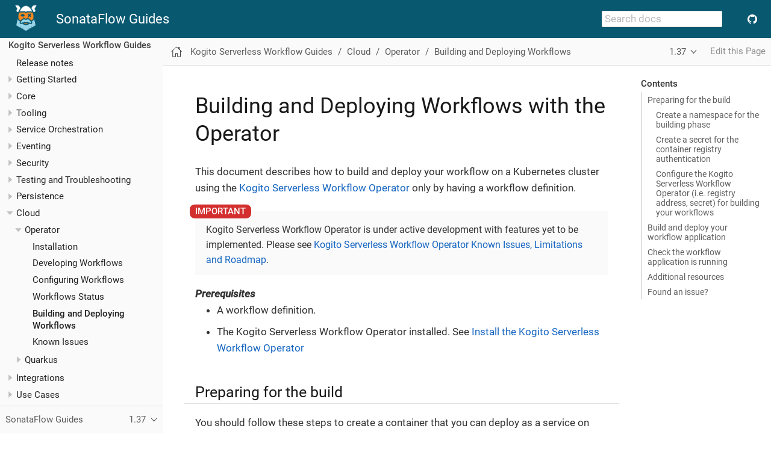

--- FILE ---
content_type: text/html; charset=utf-8
request_url: https://kiegroup.github.io/kogito-docs/serverlessworkflow/1.37.0.Final/cloud/operator/build-and-deploy-workflows.html
body_size: 5962
content:
<!DOCTYPE html>
<html lang="en">
  <head>
    <meta charset="utf-8">
    <meta name="viewport" content="width=device-width,initial-scale=1">
    <title>Building and Deploying Workflows with the Operator :: SonataFlow Guides</title>
    <meta name="description" content="Build and deploy with Kogito Serverless Workflow Operator">
    <meta name="keywords" content="kogito, workflow, serverless, operator, kubernetes, minikube, openshift, containers">
    <meta name="generator" content="Antora 3.1.4">
    <link rel="stylesheet" href="../../../../_/css/site.css">
<link rel="icon" href="../../../../_/img/favicon.ico" type="image/x-icon">

<link rel="stylesheet" href="../../../../_/css/search.css">
<link rel="stylesheet" href="../../../../_/css/menu.css">
<link rel="stylesheet" href="../../../../_/css/tabs.css">
<link rel="stylesheet" href="../../../../_/css/navbar.css">
<link rel="stylesheet" href="../../../../_/css/custom.css">
<link rel="stylesheet" href="../../../../_/css/home.css"><script>var uiRootPath = '../../../../_'</script>
  </head>
  <body class="article">
<header class="header">
    <nav class="navbar">
        <div class="navbar-brand">
            <div class="navbar-item">
                <a href="../../../..">
                    <img src="../../../../_/img/kogitoLogo_default_64px.png" height="50px" alt="Kogito logo"/>
                </a>
                <a class="navbar-item" href="../../../..">
                    SonataFlow Guides
                </a>
            </div>
                <div class="navbar-item search hide-for-print">
                    <div id="search-field" class="field">
                        <input id="search-input" type="text" placeholder="Search docs">
                    </div>
                </div>
            <button class="navbar-burger" data-target="topbar-nav">
                <span></span>
                <span></span>
                <span></span>
            </button>
        </div>
        <div id="topbar-nav" class="navbar-menu">
            <div class="navbar-end">
                <div class="navbar-item">
                    <a class="navbar-item small-item" href="https://github.com/kiegroup"
                       target="_blank" title="Follow KIE on GitHub">
                        <div class="github-icon"></div>
                    </a>
                </div>
            </div>
        </div>
    </nav>
</header>
<div class="body">
<div class="nav-container" data-component="serverlessworkflow" data-version="1.37.0.Final">
  <aside class="nav">
    <div class="panels">
<div class="nav-panel-menu is-active" data-panel="menu">
  <nav class="nav-menu">
    <h3 class="title"><a href="../../index.html">Kogito Serverless Workflow Guides</a></h3>
<ul class="nav-list">
  <li class="nav-item" data-depth="0">
<ul class="nav-list">
  <li class="nav-item" data-depth="1">
    <a class="nav-link" href="../../release_notes.html">Release notes</a>
  </li>
  <li class="nav-item" data-depth="1">
    <button class="nav-item-toggle"></button>
    <span class="nav-text">Getting Started</span>
<ul class="nav-list">
  <li class="nav-item" data-depth="2">
    <a class="nav-link" href="../../getting-started/create-your-first-workflow-service.html">Creating your first workflow service</a>
  </li>
  <li class="nav-item" data-depth="2">
    <a class="nav-link" href="../../getting-started/cncf-serverless-workflow-specification-support.html">CNCF Serverless Workflow specification</a>
  </li>
  <li class="nav-item" data-depth="2">
    <a class="nav-link" href="../../getting-started/getting-familiar-with-our-tooling.html">Getting familiar with tooling</a>
  </li>
</ul>
  </li>
  <li class="nav-item" data-depth="1">
    <button class="nav-item-toggle"></button>
    <span class="nav-text">Core</span>
<ul class="nav-list">
  <li class="nav-item" data-depth="2">
    <a class="nav-link" href="../../core/understanding-jq-expressions.html">jq expressions</a>
  </li>
  <li class="nav-item" data-depth="2">
    <a class="nav-link" href="../../core/understanding-workflow-error-handling.html">Error handling</a>
  </li>
  <li class="nav-item" data-depth="2">
    <a class="nav-link" href="../../core/working-with-parallelism.html">Parallelism</a>
  </li>
  <li class="nav-item" data-depth="2">
    <a class="nav-link" href="../../core/configuration-properties.html">Configuration properties</a>
  </li>
  <li class="nav-item" data-depth="2">
    <a class="nav-link" href="../../core/defining-an-input-schema-for-workflows.html">Input schema definition</a>
  </li>
  <li class="nav-item" data-depth="2">
    <a class="nav-link" href="../../core/custom-functions-support.html">Custom functions for your workflow service</a>
  </li>
  <li class="nav-item" data-depth="2">
    <a class="nav-link" href="../../core/timeouts-support.html">Timeouts Support</a>
  </li>
</ul>
  </li>
  <li class="nav-item" data-depth="1">
    <button class="nav-item-toggle"></button>
    <span class="nav-text">Tooling</span>
<ul class="nav-list">
  <li class="nav-item" data-depth="2">
    <a class="nav-link" href="../../tooling/serverless-workflow-editor/swf-editor-overview.html">Serverless Workflow editor</a>
  </li>
  <li class="nav-item" data-depth="2">
    <a class="nav-link" href="../../tooling/serverless-workflow-editor/swf-editor-vscode-extension.html">VS Code extension for Serverless Workflow editor</a>
  </li>
  <li class="nav-item" data-depth="2">
    <a class="nav-link" href="../../tooling/serverless-workflow-editor/swf-editor-chrome-extension.html">Chrome GitHub extension for Serverless Workflow editor</a>
  </li>
  <li class="nav-item" data-depth="2">
    <button class="nav-item-toggle"></button>
    <a class="nav-link" href="../../tooling/quarkus-dev-ui-extension/quarkus-dev-ui-overview.html">Kogito Serverless Workflow Tools extension in Quarkus Dev UI</a>
<ul class="nav-list">
  <li class="nav-item" data-depth="3">
    <a class="nav-link" href="../../tooling/quarkus-dev-ui-extension/quarkus-dev-ui-workflow-instances-page.html">Workflow Instances in Kogito Serverless Workflow Tools extension</a>
  </li>
  <li class="nav-item" data-depth="3">
    <a class="nav-link" href="../../tooling/quarkus-dev-ui-extension/quarkus-dev-ui-workflow-definition-page.html">Workflow Definitions in Kogito Serverless Workflow Tools extension</a>
  </li>
  <li class="nav-item" data-depth="3">
    <a class="nav-link" href="../../tooling/quarkus-dev-ui-extension/quarkus-dev-ui-custom-dashboard-page.html">Dashboards in Kogito Serverless Workflow Tools extension</a>
  </li>
</ul>
  </li>
  <li class="nav-item" data-depth="2">
    <a class="nav-link" href="../../tooling/kn-plugin-workflow-overview.html">Kogito Serverless Workflow plug-in for Knative CLI</a>
  </li>
  <li class="nav-item" data-depth="2">
    <button class="nav-item-toggle"></button>
    <a class="nav-link" href="../../tooling/serverless-logic-web-tools/serverless-logic-web-tools-overview.html">Serverless Logic Web Tools</a>
<ul class="nav-list">
  <li class="nav-item" data-depth="3">
    <a class="nav-link" href="../../tooling/serverless-logic-web-tools/serverless-logic-web-tools-github-integration.html">Integrating your workflow project in GitHub using Serverless Logic Web Tools</a>
  </li>
  <li class="nav-item" data-depth="3">
    <a class="nav-link" href="../../tooling/serverless-logic-web-tools/serverless-logic-web-tools-openshift-integration.html">Integrating your workflow project with OpenShift using Serverless Logic Web Tools</a>
  </li>
  <li class="nav-item" data-depth="3">
    <a class="nav-link" href="../../tooling/serverless-logic-web-tools/serverless-logic-web-tools-redhat-application-services-integration.html">Integrating with Red Hat OpenShift Application and Data Services</a>
  </li>
  <li class="nav-item" data-depth="3">
    <a class="nav-link" href="../../tooling/serverless-logic-web-tools/serverless-logic-web-tools-deploy-projects.html">Deploying your workflow projects using Serverless Logic Web Tools</a>
  </li>
  <li class="nav-item" data-depth="3">
    <a class="nav-link" href="../../tooling/serverless-logic-web-tools/serverless-logic-web-tools-enable-kogito-swf-visualization.html">Enabling Visualization in Serverless Logic Web Tools</a>
  </li>
</ul>
  </li>
</ul>
  </li>
  <li class="nav-item" data-depth="1">
    <button class="nav-item-toggle"></button>
    <span class="nav-text">Service Orchestration</span>
<ul class="nav-list">
  <li class="nav-item" data-depth="2">
    <a class="nav-link" href="../../service-orchestration/orchestration-of-openapi-based-services.html">Orchestrating the OpenAPI services</a>
  </li>
  <li class="nav-item" data-depth="2">
    <a class="nav-link" href="../../service-orchestration/configuring-openapi-services-endpoints.html">Configuring the OpenAPI services endpoints</a>
  </li>
  <li class="nav-item" data-depth="2">
    <a class="nav-link" href="../../service-orchestration/orchestration-of-asyncapi-based-services.html">Orchestrating the AsyncAPI services</a>
  </li>
  <li class="nav-item" data-depth="2">
    <a class="nav-link" href="../../service-orchestration/orchestration-of-grpc-services.html">Orchestration of gRPC based services</a>
  </li>
</ul>
  </li>
  <li class="nav-item" data-depth="1">
    <button class="nav-item-toggle"></button>
    <span class="nav-text">Eventing</span>
<ul class="nav-list">
  <li class="nav-item" data-depth="2">
    <a class="nav-link" href="../../eventing/handling-events-on-workflows.html">Event State</a>
  </li>
  <li class="nav-item" data-depth="2">
    <a class="nav-link" href="../../eventing/consume-producing-events-with-kafka.html">Consuming and producing events using Apache Kafka</a>
  </li>
  <li class="nav-item" data-depth="2">
    <a class="nav-link" href="../../eventing/consume-produce-events-with-knative-eventing.html">Consuming and producing events on Knative Eventing</a>
  </li>
  <li class="nav-item" data-depth="2">
    <a class="nav-link" href="../../eventing/event-correlation-with-workflows.html">Event Correlation</a>
  </li>
  <li class="nav-item" data-depth="2">
    <a class="nav-link" href="../../eventing/working-with-callbacks.html">Callback State</a>
  </li>
  <li class="nav-item" data-depth="2">
    <a class="nav-link" href="../../eventing/working-with-openapi-callbacks.html">OpenAPI Callback</a>
  </li>
</ul>
  </li>
  <li class="nav-item" data-depth="1">
    <button class="nav-item-toggle"></button>
    <span class="nav-text">Security</span>
<ul class="nav-list">
  <li class="nav-item" data-depth="2">
    <a class="nav-link" href="../../security/authention-support-for-openapi-services.html">Authentication for OpenAPI services</a>
  </li>
  <li class="nav-item" data-depth="2">
    <a class="nav-link" href="../../security/orchestrating-third-party-services-with-oauth2.html">Orchestration of third-party services using OAuth 2.0 authentication</a>
  </li>
</ul>
  </li>
  <li class="nav-item" data-depth="1">
    <button class="nav-item-toggle"></button>
    <span class="nav-text">Testing and Troubleshooting</span>
<ul class="nav-list">
  <li class="nav-item" data-depth="2">
    <a class="nav-link" href="../../testing-and-troubleshooting/mocking-http-cloudevents-with-wiremock.html">Mocking HTTP CloudEvents sink using WireMock</a>
  </li>
  <li class="nav-item" data-depth="2">
    <a class="nav-link" href="../../testing-and-troubleshooting/mocking-openapi-services-with-wiremock.html">Mocking OpenAPI services using WireMock</a>
  </li>
  <li class="nav-item" data-depth="2">
    <a class="nav-link" href="../../testing-and-troubleshooting/basic-integration-tests-with-restassured.html">Testing using REST Assured</a>
  </li>
  <li class="nav-item" data-depth="2">
    <a class="nav-link" href="../../testing-and-troubleshooting/integration-tests-with-postgresql.html">Integration tests using PostgreSQL</a>
  </li>
</ul>
  </li>
  <li class="nav-item" data-depth="1">
    <button class="nav-item-toggle"></button>
    <span class="nav-text">Persistence</span>
<ul class="nav-list">
  <li class="nav-item" data-depth="2">
    <a class="nav-link" href="../../persistence/persistence-with-postgresql.html">Running a workflow service using PostgreSQL</a>
  </li>
  <li class="nav-item" data-depth="2">
    <a class="nav-link" href="../../persistence/postgresql-flyway-migration.html">Migrate your PostgreSQL database</a>
  </li>
</ul>
  </li>
  <li class="nav-item" data-depth="1">
    <button class="nav-item-toggle"></button>
    <a class="nav-link" href="../index.html">Cloud</a>
<ul class="nav-list">
  <li class="nav-item" data-depth="2">
    <button class="nav-item-toggle"></button>
    <span class="nav-text">Operator</span>
<ul class="nav-list">
  <li class="nav-item" data-depth="3">
    <a class="nav-link" href="install-serverless-operator.html">Installation</a>
  </li>
  <li class="nav-item" data-depth="3">
    <a class="nav-link" href="developing-workflows.html">Developing Workflows</a>
  </li>
  <li class="nav-item" data-depth="3">
    <a class="nav-link" href="configuring-workflows.html">Configuring Workflows</a>
  </li>
  <li class="nav-item" data-depth="3">
    <a class="nav-link" href="workflow-status-conditions.html">Workflows Status</a>
  </li>
  <li class="nav-item is-current-page" data-depth="3">
    <a class="nav-link" href="build-and-deploy-workflows.html">Building and Deploying Workflows</a>
  </li>
  <li class="nav-item" data-depth="3">
    <a class="nav-link" href="known-issues.html">Known Issues</a>
  </li>
</ul>
  </li>
  <li class="nav-item" data-depth="2">
    <button class="nav-item-toggle"></button>
    <span class="nav-text">Quarkus</span>
<ul class="nav-list">
  <li class="nav-item" data-depth="3">
    <a class="nav-link" href="../quarkus/build-workflow-image-with-quarkus-cli.html">Building workflow images using Quarkus CLI</a>
  </li>
  <li class="nav-item" data-depth="3">
    <a class="nav-link" href="../quarkus/deploying-on-minikube.html">Deploying Workflows on Minikube</a>
  </li>
  <li class="nav-item" data-depth="3">
    <a class="nav-link" href="../quarkus/deploying-on-kubernetes.html">Deploying Workflows on Kubernetes</a>
  </li>
  <li class="nav-item" data-depth="3">
    <a class="nav-link" href="../quarkus/kubernetes-service-discovery.html">Kubernetes service discovery</a>
  </li>
</ul>
  </li>
</ul>
  </li>
  <li class="nav-item" data-depth="1">
    <button class="nav-item-toggle"></button>
    <span class="nav-text">Integrations</span>
<ul class="nav-list">
  <li class="nav-item" data-depth="2">
    <a class="nav-link" href="../../integrations/camel-routes-integration.html">Integrating with Camel Routes</a>
  </li>
  <li class="nav-item" data-depth="2">
    <a class="nav-link" href="../../integrations/custom-functions-knative.html">Invoking Knative services</a>
  </li>
  <li class="nav-item" data-depth="2">
    <a class="nav-link" href="../../integrations/expose-metrics-to-prometheus.html">Exposing workflow base metrics to Prometheus</a>
  </li>
  <li class="nav-item" data-depth="2">
    <a class="nav-link" href="../../integrations/serverless-dashboard-with-runtime-data.html">Displaying workflow data in dashboards</a>
  </li>
</ul>
  </li>
  <li class="nav-item" data-depth="1">
    <button class="nav-item-toggle"></button>
    <span class="nav-text">Use Cases</span>
<ul class="nav-list">
  <li class="nav-item" data-depth="2">
    <a class="nav-link" href="../../use-cases/orchestration-based-saga-pattern.html">Saga Orchestration Example</a>
  </li>
  <li class="nav-item" data-depth="2">
    <a class="nav-link" href="../../use-cases/timeout-showcase-example.html">Timeout Example</a>
  </li>
</ul>
  </li>
</ul>
  </li>
</ul>
  </nav>
</div>
<div class="nav-panel-explore" data-panel="explore">
  <div class="context">
    <span class="title">SonataFlow Guides</span>
    <span class="version">1.37</span>
  </div>
  <ul class="components">
    <li class="component is-current">
      <a class="title" href="../../../latest/index.html">SonataFlow Guides</a>
      <ul class="versions">
        <li class="version">
          <a href="../../../main/index.html">snapshot</a>
        </li>
        <li class="version">
          <a href="../../../1.44.0-SNAPSHOT/index.html">1.44-RC</a>
        </li>
        <li class="version is-latest">
          <a href="../../../latest/index.html">1.43</a>
        </li>
        <li class="version">
          <a href="../../../1.42.0.Final/index.html">1.42</a>
        </li>
        <li class="version">
          <a href="../../../1.41.0.Final/index.html">1.41</a>
        </li>
        <li class="version">
          <a href="../../../1.40.0.Final/index.html">1.40</a>
        </li>
        <li class="version">
          <a href="../../../1.40.0-SNAPSHOT/index.html">1.40-RC</a>
        </li>
        <li class="version">
          <a href="../../../1.39.0.Final/index.html">1.39</a>
        </li>
        <li class="version">
          <a href="../../../1.38.0.Final/index.html">1.38</a>
        </li>
        <li class="version is-current">
          <a href="../../index.html">1.37</a>
        </li>
        <li class="version">
          <a href="../../../1.36.1.Final/index.html">1.36</a>
        </li>
        <li class="version">
          <a href="../../../1.35.0.Final/index.html">1.35</a>
        </li>
        <li class="version">
          <a href="../../../1.34.0.Final/index.html">1.34</a>
        </li>
        <li class="version">
          <a href="../../../1.33.0.Final/index.html">1.33</a>
        </li>
        <li class="version">
          <a href="../../../1.32.0.Final/index.html">1.32</a>
        </li>
        <li class="version">
          <a href="../../../1.31.1.Final/index.html">1.31</a>
        </li>
        <li class="version">
          <a href="../../../1.30.0.Final/index.html">1.30</a>
        </li>
        <li class="version">
          <a href="../../../1.29.0.Final/index.html">1.29</a>
        </li>
        <li class="version">
          <a href="../../../1.28.0.Final/index.html">1.28</a>
        </li>
        <li class="version">
          <a href="../../../1.27.0.Final/index.html">1.27</a>
        </li>
        <li class="version">
          <a href="../../../1.26.0.Final/index.html">1.26</a>
        </li>
        <li class="version">
          <a href="../../../1.25.0.Final/index.html">1.25</a>
        </li>
        <li class="version">
          <a href="../../../1.24.1.Final/index.html">1.24</a>
        </li>
      </ul>
    </li>
  </ul>
</div>
    </div>
  </aside>
</div>
<main class="article">
<div class="toolbar" role="navigation">
<button class="nav-toggle"></button>
  <a href="../../../latest/index.html" class="home-link"></a>
<nav class="breadcrumbs" aria-label="breadcrumbs">
  <ul>
    <li><a href="../../index.html">Kogito Serverless Workflow Guides</a></li>
    <li><a href="../index.html">Cloud</a></li>
    <li>Operator</li>
    <li><a href="build-and-deploy-workflows.html">Building and Deploying Workflows</a></li>
  </ul>
</nav>
<div class="page-versions">
  <button class="version-menu-toggle" title="Show other versions of page">1.37</button>
  <div class="version-menu">
    <a class="version" href="../../../main/cloud/operator/build-and-deploy-workflows.html">snapshot</a>
    <a class="version" href="../../../1.44.0-SNAPSHOT/cloud/operator/build-and-deploy-workflows.html">1.44-RC</a>
    <a class="version" href="../../../latest/cloud/operator/build-and-deploy-workflows.html">1.43</a>
    <a class="version" href="../../../1.42.0.Final/cloud/operator/build-and-deploy-workflows.html">1.42</a>
    <a class="version" href="../../../1.41.0.Final/cloud/operator/build-and-deploy-workflows.html">1.41</a>
    <a class="version" href="../../../1.40.0.Final/cloud/operator/build-and-deploy-workflows.html">1.40</a>
    <a class="version" href="../../../1.40.0-SNAPSHOT/cloud/operator/build-and-deploy-workflows.html">1.40-RC</a>
    <a class="version" href="../../../1.39.0.Final/cloud/operator/build-and-deploy-workflows.html">1.39</a>
    <a class="version" href="../../../1.38.0.Final/cloud/operator/build-and-deploy-workflows.html">1.38</a>
    <a class="version is-current" href="build-and-deploy-workflows.html">1.37</a>
    <a class="version is-missing" href="../../../1.36.1.Final/index.html">1.36</a>
    <a class="version is-missing" href="../../../1.35.0.Final/index.html">1.35</a>
    <a class="version is-missing" href="../../../1.34.0.Final/index.html">1.34</a>
    <a class="version is-missing" href="../../../1.33.0.Final/index.html">1.33</a>
    <a class="version is-missing" href="../../../1.32.0.Final/index.html">1.32</a>
    <a class="version is-missing" href="../../../1.31.1.Final/index.html">1.31</a>
    <a class="version is-missing" href="../../../1.30.0.Final/index.html">1.30</a>
    <a class="version is-missing" href="../../../1.29.0.Final/index.html">1.29</a>
    <a class="version is-missing" href="../../../1.28.0.Final/index.html">1.28</a>
    <a class="version is-missing" href="../../../1.27.0.Final/index.html">1.27</a>
    <a class="version is-missing" href="../../../1.26.0.Final/index.html">1.26</a>
    <a class="version is-missing" href="../../../1.25.0.Final/index.html">1.25</a>
    <a class="version is-missing" href="../../../1.24.1.Final/index.html">1.24</a>
  </div>
</div>
  <div class="edit-this-page"><a href="https://github.com/kiegroup/kogito-docs/edit/1.37.x/serverlessworkflow/modules/ROOT/pages/cloud/operator/build-and-deploy-workflows.adoc">Edit this Page</a></div>
  </div>
  <div class="content">
<aside class="toc sidebar" data-title="Contents" data-levels="2">
  <div class="toc-menu"></div>
</aside>
<article class="doc">
<h1 class="page">Building and Deploying Workflows with the Operator</h1>
<div id="preamble">
<div class="sectionbody">
<div class="paragraph">
<p>This document describes how to build and deploy your workflow on a Kubernetes cluster using the <a href="https://github.com/kiegroup/kogito-serverless-operator/">Kogito Serverless Workflow Operator</a> only by having a workflow definition.</p>
</div>
<div class="admonitionblock important">
<table>
<tr>
<td class="icon">
<i class="fa icon-important" title="Important"></i>
</td>
<td class="content">
<div class="paragraph">
<p>Kogito Serverless Workflow Operator is under active development with features yet to be implemented. Please see <a href="known-issues.html" class="xref page">Kogito Serverless Workflow Operator Known Issues, Limitations and Roadmap</a>.</p>
</div>
</td>
</tr>
</table>
</div>
<div class="ulist">
<div class="title">Prerequisites</div>
<ul>
<li>
<p>A workflow definition.</p>
</li>
<li>
<p>The Kogito Serverless Workflow Operator installed. See <a href="install-serverless-operator.html" class="xref page">Install the Kogito Serverless Workflow Operator</a></p>
</li>
</ul>
</div>
</div>
</div>
<div class="sect1">
<h2 id="_preparing_for_the_build"><a class="anchor" href="#_preparing_for_the_build"></a>Preparing for the build</h2>
<div class="sectionbody">
<div class="paragraph">
<p>You should follow these steps to create a container that you can deploy as a service on Kubernetes.</p>
</div>
<div class="sect2">
<h3 id="_create_a_namespace_for_the_building_phase"><a class="anchor" href="#_create_a_namespace_for_the_building_phase"></a>Create a namespace for the building phase</h3>
<div class="paragraph">
<p>Create a new namespace that will hold all the resources that the operator will create (pods, deployments, services, secretes, config map, and Custom Resources) in this guide.</p>
</div>
<div class="listingblock">
<div class="title">Create a namespace for the application to build &amp; run in</div>
<div class="content">
<pre class="highlightjs highlight"><code class="language-bash hljs" data-lang="bash">kubectl create namespace kogito-workflows
# set the kogito-workflows namespace to your context
kubectl config set-context --current --namespace=kogito-workflows</code></pre>
</div>
</div>
</div>
<div class="sect2">
<h3 id="_create_a_secret_for_the_container_registry_authentication"><a class="anchor" href="#_create_a_secret_for_the_container_registry_authentication"></a>Create a secret for the container registry authentication</h3>
<div class="listingblock">
<div class="title">Create a secret for the container registry authentication</div>
<div class="content">
<pre class="highlightjs highlight"><code class="language-bash hljs" data-lang="bash">kubectl create secret docker-registry regcred --docker-server=&lt;registry_url&gt; --docker-username=&lt;registry_username&gt; --docker-password=&lt;registry_password&gt; --docker-email=&lt;registry_email&gt; -n kogito-workflows</code></pre>
</div>
</div>
<div class="paragraph">
<p>or you can directly import your local docker config into your Kubernetes cluster:</p>
</div>
<div class="listingblock">
<div class="title">Create a secret for the container registry authentication based on local docker config</div>
<div class="content">
<pre class="highlightjs highlight"><code class="language-bash hljs" data-lang="bash">kubectl create secret generic regcred --from-file=.dockerconfigjson=${HOME}/.docker/config.json --type=kubernetes.io/dockerconfigjson -n kogito-workflows</code></pre>
</div>
</div>
<div class="admonitionblock warning">
<table>
<tr>
<td class="icon">
<i class="fa icon-warning" title="Warning"></i>
</td>
<td class="content">
<div class="paragraph">
<p>Double check your <code>${HOME}/.docker/config.json</code>. If you&#8217;re using local desktop authentication, this configuration <strong>won&#8217;t work</strong> in the cluster. You can initialize this by logging in in the target registry, e.g. <code>docker login</code>.</p>
</div>
</td>
</tr>
</table>
</div>
</div>
<div class="sect2">
<h3 id="_configure_the_kogito_serverless_workflow_operator_i_e_registry_address_secret_for_building_your_workflows"><a class="anchor" href="#_configure_the_kogito_serverless_workflow_operator_i_e_registry_address_secret_for_building_your_workflows"></a>Configure the Kogito Serverless Workflow Operator (i.e. registry address, secret) for building your workflows</h3>
<div class="paragraph">
<p>The <code>KogitoServerlessPlatform</code> is the resource used to control the behavior of the Kogito Serverless Workflow Operator.
It defines the behavior of all Custom Resources (Workflow and Build) in the given namespace.</p>
</div>
<div class="paragraph">
<p>Since the operator is installed in global mode, you will need to specify a platform in each namespace where you want to deploy workflows.
You can find a basic <code>KogitoServerlessPlatform</code> custom resource example in the <a href="https://github.com/kiegroup/kogito-serverless-operator/tree/main/config/samples"><code>config/samples</code> folder</a> that you can simply apply to configure your operator.</p>
</div>
<div class="listingblock">
<div class="title">Create a <code>KogitoServerlessPlatform</code></div>
<div class="content">
<pre class="highlightjs highlight"><code class="language-bash hljs" data-lang="bash">kubectl apply -f https://raw.githubusercontent.com/kiegroup/kogito-serverless-operator/main/config/samples/sw.kogito_v1alpha08_kogitoserverlessplatform.yaml -n kogito-workflows</code></pre>
</div>
</div>
<div class="admonitionblock note">
<table>
<tr>
<td class="icon">
<i class="fa icon-note" title="Note"></i>
</td>
<td class="content">
<div class="paragraph">
<p>In this Custom Resource, <code>spec.platform.registry.secret</code> is the name of the secret you created just before.</p>
</div>
</td>
</tr>
</table>
</div>
<div class="paragraph">
<p>You can also update "on-the-fly" the <code>KogitoServerlessPlatform</code> registry field with this command (change &lt;YOUR_REGISTRY&gt;)</p>
</div>
<div class="listingblock">
<div class="title">Create a <code>KogitoServerlessPlatform</code> with a specific registry</div>
<div class="content">
<pre class="highlightjs highlight"><code class="language-bash hljs" data-lang="bash">curl https://raw.githubusercontent.com/kiegroup/kogito-serverless-operator/main/config/samples/sw.kogito_v1alpha08_kogitoserverlessplatform.yaml | sed "s|address: .*|address: &lt;YOUR_REGISTRY&gt;" | kubectl apply -f -</code></pre>
</div>
</div>
<div class="paragraph">
<p>In order to retrieve the Cluster IP address of Minikube&#8217;s internal registry to configure your platform, you can use the following command:</p>
</div>
<div class="listingblock">
<div class="title">Retrieve Minikube registry internal IP</div>
<div class="content">
<pre class="highlightjs highlight"><code class="language-bash hljs" data-lang="bash">kubectl get svc registry -n kube-system -ojsonpath='{.spec.clusterIP}'</code></pre>
</div>
</div>
</div>
</div>
</div>
<div class="sect1">
<h2 id="_build_and_deploy_your_workflow_application"><a class="anchor" href="#_build_and_deploy_your_workflow_application"></a>Build and deploy your workflow application</h2>
<div class="sectionbody">
<div class="paragraph">
<p>You can now send your workflow definition (<code>KogitoServerlessWorkflow</code>) to the operator.</p>
</div>
<div class="paragraph">
<p>You can find a basic <code>KogitoServerlessWorkflow</code> in the <a href="https://github.com/kiegroup/kogito-serverless-operator/tree/main/config/samples"><code>config/samples</code> folder</a> that is defining the <a href="https://github.com/kiegroup/kogito-examples/tree/stable/serverless-workflow-examples/serverless-workflow-greeting-quarkus">Kogito Serverless Workflow Greeting example</a>.</p>
</div>
<div class="listingblock">
<div class="content">
<pre class="highlightjs highlight"><code class="language-bash hljs" data-lang="bash">kubectl apply -f https://raw.githubusercontent.com/kiegroup/kogito-serverless-operator/main/config/samples/sw.kogito_v1alpha08_kogitoserverlessworkflow.yaml -n kogito-workflows</code></pre>
</div>
</div>
<div class="paragraph">
<p>You can check the logs of the build of your workflow via:</p>
</div>
<div class="listingblock">
<div class="title">Get the workflow application pod logs</div>
<div class="content">
<pre class="highlightjs highlight"><code class="language-bash hljs" data-lang="bash">kubectl logs kogito-greeting-builder -n kogito-workflows</code></pre>
</div>
</div>
<div class="paragraph">
<p>The final pushed image must be printed into the logs at the end of the build.</p>
</div>
</div>
</div>
<div class="sect1">
<h2 id="_check_the_workflow_application_is_running"><a class="anchor" href="#_check_the_workflow_application_is_running"></a>Check the workflow application is running</h2>
<div class="sectionbody">
<div class="paragraph">
<p>In order to check that the Kogito Serverless Workflow Greeting application is up and running, you can try to perform a test HTTP call, from the greeting pod.</p>
</div>
<div class="listingblock">
<div class="title">Check the greeting application is running</div>
<div class="content">
<pre class="highlightjs highlight"><code class="language-bash hljs" data-lang="bash">kubectl patch svc greeting -n kogito-workflows -p '{"spec": {"type": "NodePort"}}'
GREETING_SVC=$(minikube service greeting -n kogito-workflows --url)
curl -X POST -H 'Content-Type:application/json' -H 'Accept:application/json' -d '{"name": "John", "language": "English"}' $GREETING_SVC/greeting</code></pre>
</div>
</div>
<div class="paragraph">
<p>If everything is working well you should receive a response like this:</p>
</div>
<div class="listingblock">
<div class="title">Response from the greeting application</div>
<div class="content">
<pre class="highlightjs highlight"><code class="language-json hljs" data-lang="json">{"id":"b5fbfaa3-b125-4e6c-9311-fe5a3577efdd","workflowdata":{"name":"John","language":"English","greeting":"Hello from JSON Workflow, "}}</code></pre>
</div>
</div>
</div>
</div>
<div class="sect1">
<h2 id="_additional_resources"><a class="anchor" href="#_additional_resources"></a>Additional resources</h2>
<div class="sectionbody">
<div class="ulist">
<ul>
<li>
<p><a href="known-issues.html" class="xref page">Kogito Serverless Workflow Operator Known Issues, Limitations and Roadmap</a></p>
</li>
<li>
<p><a href="developing-workflows.html" class="xref page">Developing Workflow Services with the Operator</a></p>
</li>
</ul>
</div>
</div>
</div>
<div class="sect1">
<h2 id="_found_an_issue"><a class="anchor" href="#_found_an_issue"></a><em><strong>Found an issue?</strong></em></h2>
<div class="sectionbody">
<div class="paragraph">
<p>If you find an issue or any misleading information, please feel free to report it <a href="https://github.com/kiegroup/kogito-docs/issues/new">here</a>.
We really appreciate it!</p>
</div>
</div>
</div>
</article>
  </div>
</main>
</div>
<footer class="footer">
  <p>This page was built using the Antora default UI.</p>
  <p>The source code for this UI is licensed under the terms of the MPL-2.0 license.</p>
</footer>
<script src="../../../../_/js/site.js"></script>
<script async src="../../../../_/js/vendor/highlight.js"></script>
<script src="../../../../_/js/tabsBehavior.js"></script>
<script src="../../../../_/js/vendor/lunr.js"></script>
<script src="../../../../_/js/search-ui.js" id="search-ui-script" data-site-root-path="../../../.." data-snippet-length="100" data-stylesheet="../../../../_/css/search.css"></script>
<script async src="../../../../search-index.js"></script>
  </body>
</html>


--- FILE ---
content_type: text/css; charset=utf-8
request_url: https://kiegroup.github.io/kogito-docs/_/css/menu.css
body_size: -316
content:
.small-item {
    padding:0.3rem;
}

.github-icon {
    height: 16px;
    width: 16px;
}

@media screen and (max-width: 1023px) {
    .github-icon {
        background: url('../img/gitHubLogo.png') no-repeat;
    }
}

@media screen and (min-width: 1024px) {
    .github-icon {
        background: url('../img/gitHubLogoLight.png') no-repeat;
    }
}


--- FILE ---
content_type: text/css; charset=utf-8
request_url: https://kiegroup.github.io/kogito-docs/_/css/tabs.css
body_size: -35
content:
.tabs ul {
  display: flex;
  flex-wrap: wrap;
  list-style: none;
  margin: 0 -0.25rem 0 0;
  padding: 0;
}

.tabs li {
  align-items: center;
  border: 1px solid grey;
  border-bottom: 0;
  cursor: pointer;
  display: flex;
  font-weight: bold;
  height: 2.5rem;
  line-height: 1;
  margin-right: 0.25rem;
  padding: 0 1.5rem;
  position: relative;
  border-top-left-radius: 5%;
  border-top-right-radius: 5%;
}

.tabs.ulist li {
  margin-top: 9px;
}

.tabs li + li {
  margin-top: 0;
  border-top-left-radius: 5%;
  border-top-right-radius: 5%;
}

.tabset.is-loading .tabs li:not(:first-child),
.tabset:not(.is-loading) .tabs li:not(.is-active) {
  background-color: #085870;
  color: white;
}

.tabset.is-loading .tabs li:first-child::after,
.tabs li.is-active::after {
  background-color: white;
  content: "";
  display: block;
  height: 3px; /* Chrome doesn't always paint the line accurately, so add a little extra */
  position: absolute;
  bottom: -1.5px;
  left: 0;
  right: 0;
}

.tabset > .content {
  border: 1px solid gray;
  padding: 1.25rem;
}

.tabset.is-loading .tab-pane:not(:first-child),
.tabset:not(.is-loading) .tab-pane:not(.is-active) {
  display: none;
}

.tab-pane > :first-child {
  margin-top: 0;
}


--- FILE ---
content_type: text/css; charset=utf-8
request_url: https://kiegroup.github.io/kogito-docs/_/css/navbar.css
body_size: -350
content:
.navbar {
    background: #085870 !important;
}

--- FILE ---
content_type: text/css; charset=utf-8
request_url: https://kiegroup.github.io/kogito-docs/_/css/custom.css
body_size: -333
content:
.ulist .title, .olist .title{
    font-weight: bold;
    font-style: italic;
}

td {
    word-break: break-word;
}


--- FILE ---
content_type: text/css; charset=utf-8
request_url: https://kiegroup.github.io/kogito-docs/_/css/home.css
body_size: -231
content:
.card-section .sectionbody{
    display: flex;
    flex-wrap: wrap;
}

.card {
    flex: 45%;
    max-width: 47%;
    margin: 10px;
    border: 1px solid #0858705e;
    border-radius: 10px;
    padding: 13px;
    box-shadow: 2px 4px 6px #888888
}

.card :hover {
    box-shadow: none !important;
    border: none !important;
}

.card-section > .sectionbody :hover {
    box-shadow: 0 0 5px #e4edf7;
    background-color: #e4edf7;
    border: 1px solid #e4edf7;
}

.card-title {
    margin-top: 0 !important;
    font-size: 1.4em;
}


--- FILE ---
content_type: application/javascript; charset=utf-8
request_url: https://kiegroup.github.io/kogito-docs/_/js/tabsBehavior.js
body_size: 65
content:
;(function () {
  'use strict'

  var hash = window.location.hash
  find('.tabset').forEach(function (tabset) {
    var active
    var tabs = tabset.querySelector('.tabs')
    if (tabs) {
      var first
      find('li', tabs).forEach(function (tab, idx) {
        var id = (tab.querySelector('a[id]') || tab).id
        if (!id) return
        var pane = getPane(id, tabset)
        if (!idx) first = { tab: tab, pane: pane }
        if (!active && hash === '#' + id && (active = true)) {
          tab.classList.add('is-active')
          if (pane) pane.classList.add('is-active')
        } else if (!idx) {
          tab.classList.remove('is-active')
          if (pane) pane.classList.remove('is-active')
        }
        tab.addEventListener('click', activateTab.bind({ tabset: tabset, tab: tab, pane: pane }))
      })
      if (!active && first) {
        first.tab.classList.add('is-active')
        if (first.pane) first.pane.classList.add('is-active')
      }
    }
    tabset.classList.remove('is-loading')
  })

  function activateTab (e) {
    var tab = this.tab
    var pane = this.pane
    find('.tabs li, .tab-pane', this.tabset).forEach(function (it) {
      it === tab || it === pane ? it.classList.add('is-active') : it.classList.remove('is-active')
    })
    e.preventDefault()
  }

  function find (selector, from) {
    return Array.prototype.slice.call((from || document).querySelectorAll(selector))
  }

  function getPane (id, tabset) {
    return find('.tab-pane', tabset).find(function (it) {
      return it.getAttribute('aria-labelledby') === id
    })
  }
})()
